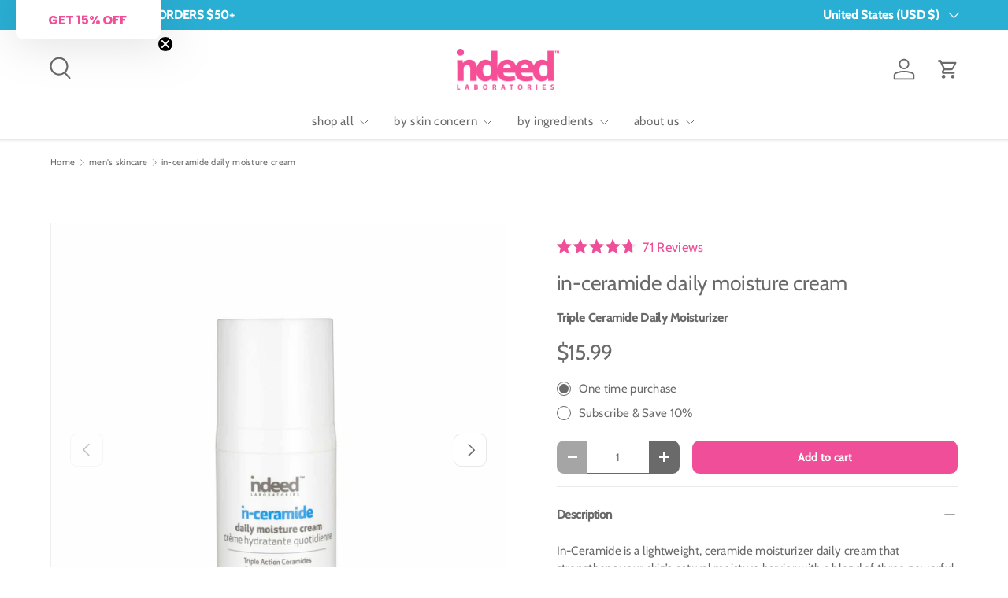

--- FILE ---
content_type: text/css
request_url: https://indeedlabs.com/cdn/shop/t/48/assets/testimonials.css?v=40197208532430827551765989644
body_size: -143
content:
@charset "UTF-8";.testimonials{--ctrl-space: calc(12 * var(--space-unit))}.section:not(.section--padded) .testimonials{--ctrl-bottom: -19px}.testimonials .slideshow-nav__btn:hover{color:rgba(var(--bg-color))}.testimonials .testimonials__slide--no-padding{padding-bottom:0}.testimonial__quote-padded{margin-bottom:1.25em}.testimonial__quote--with-mark:before{content:"\201c";display:block;margin:.1em 0 -.1em;color:rgba(var(--text-color)/.2);font-size:max(3.2em,96px);font-weight:700;line-height:.6}.testimonial__author-image{width:48px;border-radius:50%}.testimonial__author-image+.testimonial__author-text{margin-inline-start:calc(4 * var(--space-unit))}.testimonial-stars{margin-bottom:.96em}.testimonial-stars .rating__stars{--star-color: var(--text-color);font-size:max(24px,.8em);letter-spacing:2px}.testimonials[data-transition=slide-fade]{--transition-in: transform .5s cubic-bezier(.215, .61, .355, 1), opacity .5s;--translate-in: 30px}.testimonials[data-transition=slide-fade] .slideshow__slide.transition-out>.has-motion{transform:translate(-30px);transition:transform .2s,opacity .2s;opacity:0}.page-btn--author-images{padding-right:5px;padding-left:5px}.page-btn--author-images:not([aria-current=true]){opacity:.4}.page-btn--author-images .testimonial__author-image{width:40px}.cc-testimonials .slideshow__slide{padding-bottom:calc(4 * var(--space-unit))}@media (min-width: 769px){.testimonials{--ctrl-space: calc(14 * var(--space-unit))}.testimonial-max-w-h0{max-width:80%}.testimonial-max-w-h1{max-width:75%}.testimonial-max-w-h2{max-width:70%}.testimonial-max-w-h3{max-width:65%}.testimonial-max-w-h4{max-width:60%}.testimonial-max-w-h5{max-width:55%}.testimonial-max-w-h6{max-width:50%}}
/*# sourceMappingURL=/cdn/shop/t/48/assets/testimonials.css.map?v=40197208532430827551765989644 */
